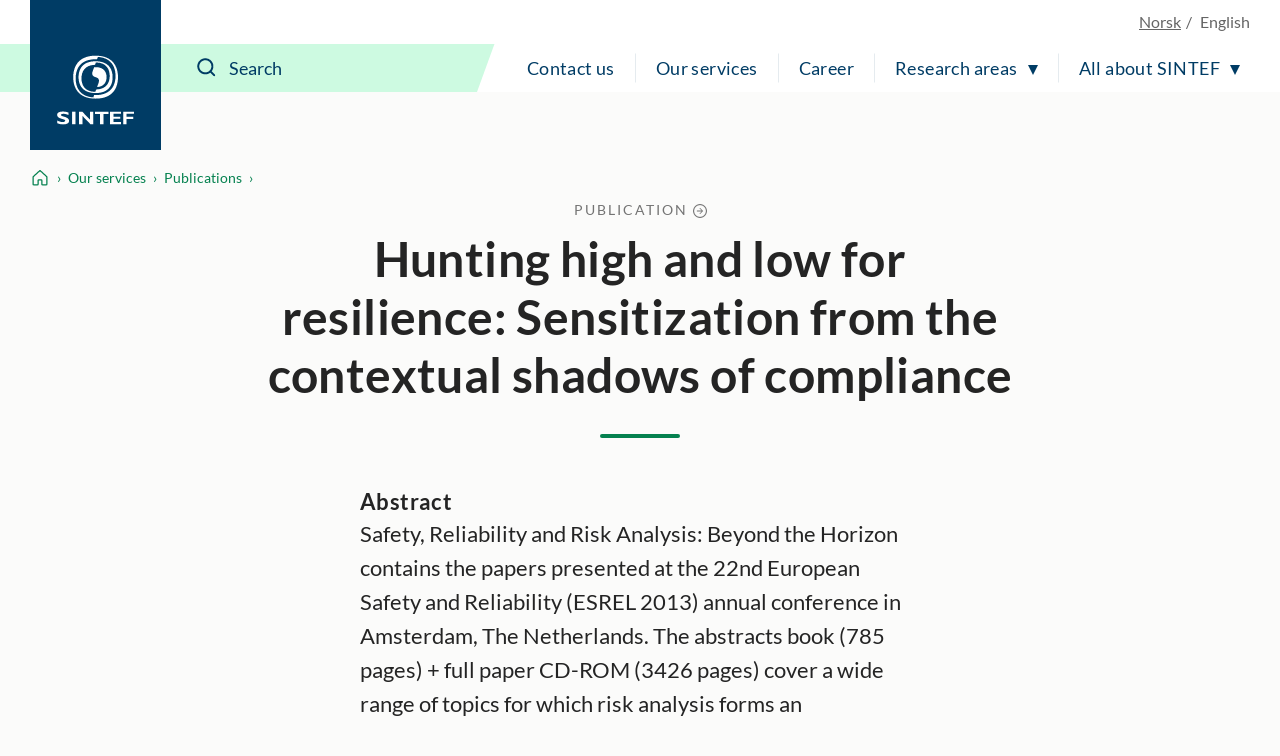

--- FILE ---
content_type: text/html; charset=utf-8
request_url: https://www.sintef.no/en/publications/publication/1124509/
body_size: 10733
content:




<!DOCTYPE html>
<html lang="en" class="no-js">
<head>
    <title>Hunting high and low for resilience: Sensitization from the contextual shadows of compliance - SINTEF</title>
    <meta charset="UTF-8">
    <meta name="viewport" content="width=device-width,initial-scale=1,shrink-to-fit=no" />

    
<script id="CookieConsent" src="https://policy.app.cookieinformation.com/uc.js" data-culture="EN" type="text/javascript"></script>

<script>
    (function(){
        try {
            window.CookieInformation.youtubeCategorySdk = 'cookie_cat_marketing';
            window.CookieInformation.enableYoutubeNotVisibleDescription = true;
            window.CookieInformation.youtubeNotVisibleDescription = "You have to consent to marketing cookies to see this content. Click here to renew consent";
        } catch (err){
            console.error(err);
        }
    })();
</script>

    
<link href="/dist/main.5200a497.css" rel="stylesheet" />
    <script>
    document.documentElement.classList.remove("no-js");
    document.documentElement.style.setProperty('--scrollbar-width', (window.innerWidth - document.documentElement.clientWidth) / getComputedStyle(document.documentElement).getPropertyValue('--font-base-size') + 'rem');
</script>
    
<script async defer src="/dist/runtime.b9417d57.js"></script><script async defer src="/dist/740.8309cd28.js"></script><script async defer src="/dist/main.3959a2bc.js"></script>

    <script>
        var appInsights=window.appInsights||function(config)
        {
            function r(config){ t[config] = function(){ var i = arguments; t.queue.push(function(){ t[config].apply(t, i)})} }
            var t = { config:config},u=document,e=window,o='script',s=u.createElement(o),i,f;for(s.src=config.url||'//az416426.vo.msecnd.net/scripts/a/ai.0.js',u.getElementsByTagName(o)[0].parentNode.appendChild(s),t.cookie=u.cookie,t.queue=[],i=['Event','Exception','Metric','PageView','Trace','Ajax'];i.length;)r('track'+i.pop());return r('setAuthenticatedUserContext'),r('clearAuthenticatedUserContext'),config.disableExceptionTracking||(i='onerror',r('_'+i),f=e[i],e[i]=function(config, r, u, e, o) { var s = f && f(config, r, u, e, o); return s !== !0 && t['_' + i](config, r, u, e, o),s}),t
        }({
            instrumentationKey:'a6bf6747-f7a0-4eb1-b9ce-2f80407bf39f'
        });

        window.appInsights=appInsights;
        appInsights.trackPageView();
    </script>




        <link href="https://www.sintef.no/en/publications/publication/1124509/" rel="canonical">

    <!-- Favicons-->
    <link rel="apple-touch-icon" sizes="180x180" href="/apple-touch-icon.png?v=xQdRx5jj52">
    <link rel="icon" type="image/png" sizes="32x32" href="/favicon-32x32.png?v=xQdRx5jj52">
    <link rel="icon" type="image/png" sizes="16x16" href="/favicon-16x16.png?v=xQdRx5jj52">
    <link rel="manifest" href="/site.webmanifest?v=xQdRx5jj52">
    <link rel="mask-icon" href="/safari-pinned-tab.svg?v=xQdRx5jj52" color="#5bbad5">
    <link rel="shortcut icon" href="/favicon.ico?v=xQdRx5jj52">

    <meta name="msapplication-TileColor" content="#ffffff">
    <meta name="msapplication-config" content="/browserconfig.xml?v=xQdRx5jj52">
    <meta name="theme-color" content="#ffffff">

    <!-- Meta tags for sharing -->
    <meta name="facebook-domain-verification" content="v8z4lg9m323xwkeavxrm1v3gcxp70a" />


    <meta property="og:site_name" content="SINTEF" />
    <meta property="og:url" content="https://www.sintef.no/en/publications/publication/1124509/" />
    <meta property="og:type" content="article" />
    <meta property="og:title" content="Hunting high and low for resilience: Sensitization from the contextual shadows of compliance - SINTEF" />




    <meta name="twitter:site" content="SINTEF" />
    <meta name="twitter:creator" content="SINTEF" />
    <meta name="twitter:card" content="summary" />
    <meta name="twitter:title" content="Hunting high and low for resilience: Sensitization from the contextual shadows of compliance - SINTEF" />







    <meta name="PageType" content="PublicationPage" />
    <meta name="PageCategory" content="Publikasjoner" />

    

     
    
    
<script type="text/javascript">var appInsights=window.appInsights||function(config){function t(config){i[config]=function(){var t=arguments;i.queue.push(function(){i[config].apply(i,t)})}}var i={config:config},u=document,e=window,o="script",s="AuthenticatedUserContext",h="start",c="stop",l="Track",a=l+"Event",v=l+"Page",r,f;setTimeout(function(){var t=u.createElement(o);t.src=config.url||"https://js.monitor.azure.com/scripts/a/ai.0.js";u.getElementsByTagName(o)[0].parentNode.appendChild(t)});try{i.cookie=u.cookie}catch(y){}for(i.queue=[],r=["Event","Exception","Metric","PageView","Trace","Dependency"];r.length;)t("track"+r.pop());return t("set"+s),t("clear"+s),t(h+a),t(c+a),t(h+v),t(c+v),t("flush"),config.disableExceptionTracking||(r="onerror",t("_"+r),f=e[r],e[r]=function(config,t,u,e,o){var s=f&&f(config,t,u,e,o);return s!==!0&&i["_"+r](config,t,u,e,o),s}),i}({instrumentationKey:"a6bf6747-f7a0-4eb1-b9ce-2f80407bf39f",sdkExtension:"a"});window.appInsights=appInsights;appInsights.queue&&appInsights.queue.length===0&&appInsights.trackPageView();</script></head>

<body class="not-in-edit-mode has-secondary-bg is-using-keyboard-navigation">
    



<!-- Google Tag Manager -->
<noscript>
    <iframe src="//www.googletagmanager.com/ns.html?id=GTM-KDHGJL"
            height="0"
            width="0"
            style="display:none;visibility:hidden">
    </iframe>
</noscript>
<script>
    (function (w, d, s, l, i) {
        w[l] = w[l] || [];
        w[l].push({ 'gtm.start': new Date().getTime(), event: 'gtm.js' });
        var f = d.getElementsByTagName(s)[0],
            j = d.createElement(s),
            dl = l != 'dataLayer' ? '&l=' + l : '';

        j.async = true;
        j.src = '//www.googletagmanager.com/gtm.js?id=' + i + dl;
        f.parentNode.insertBefore(j, f);
    })(window, document, 'script', 'dataLayer', 'GTM-KDHGJL');
</script>
<!-- End Google Tag Manager -->
    

    <a href="#main-content" class="skip-to-content">To main content</a>

    <noscript>
        <div class="no-script-warning">
            Your browser doesn&#39;t have JavaScript enabled. The website works, but some functionality may be limited
        </div>
    </noscript>

<header class="masthead js-masthead" data-menu-current-level="1">
    <div class="masthead__inner">
        <div class="masthead__logo">
            <a class="masthead__logo-link" href="/en/" aria-label="SINTEF">
                <svg class="is-vertical-logo" aria-hidden="true" focusable="false" width="85" height="75"
                    viewBox="0 0 85 75" fill="none">
                    <path
                        d="M66.472 23.5047C66.472 34.0872 61.6935 46.9159 42.0649 46.9159C22.4311 46.9159 17.6578 34.082 17.6578 23.5047C17.6578 12.9222 22.4311 0.0883102 42.0649 0.0883102C61.6935 0.0934977 66.472 12.9274 66.472 23.5047ZM40.479 43.0149C40.9938 43.0356 41.5189 43.046 42.0597 43.046C59.5305 43.046 63.7837 31.6231 63.7837 22.2078C63.7837 13.2594 59.9464 2.5005 44.5763 1.45263L43.6456 4.00487C43.1308 3.98412 42.6005 3.97375 42.0649 3.97375C24.5941 3.97375 20.3408 15.3966 20.3408 24.8119C20.3408 33.7604 24.1782 44.5192 39.5535 45.5671L40.479 43.0149Z"
                        fill="white" />
                    <path
                        d="M60.612 23.5047C60.612 31.3326 56.9827 40.8309 42.0597 40.8309C27.142 40.8309 23.5074 31.3326 23.5074 23.5047C23.5074 15.6767 27.1368 6.17844 42.0597 6.17844C56.9827 6.17844 60.612 15.6767 60.612 23.5047ZM41.4306 10.0639C29.591 10.3336 26.6844 18.2549 26.6844 24.8067C26.6844 31.4104 29.643 39.4147 41.7425 39.5548L42.6941 36.9455C54.5336 36.6757 57.4402 28.7544 57.4402 22.2026C57.4402 15.5937 54.4816 7.59462 42.3873 7.45456L41.4306 10.0639Z"
                        fill="white" />
                    <path
                        d="M43.6352 34.3673L45.1691 30.1602C46.417 26.7417 45.7151 24.4903 42.0597 23.5099C38.4044 22.5294 37.7024 20.2781 38.9503 16.8595L40.4842 12.6524C40.9834 12.6161 41.5086 12.5954 42.0545 12.5954C51.6738 12.5954 54.0137 18.5766 54.0137 23.5099C54.0241 28.1579 51.939 33.7448 43.6352 34.3673Z"
                        fill="white" />
                    <path
                        d="M12.5779 64.6779C10.0144 63.796 8.49096 63.4588 6.98826 63.4588C5.41278 63.4588 4.26366 64.0346 4.26366 64.7142C4.26366 66.7736 13.1498 66.3327 13.1498 71.1C13.1498 73.7249 10.5344 74.9751 6.59829 74.9751C3.52011 74.9751 1.99142 74.3526 0.233944 73.6523V70.7058C2.77136 72.0078 4.32085 72.4695 6.26032 72.4695C7.9398 72.4695 8.93813 71.6914 8.93813 70.8925C8.93813 68.6515 0.0987549 69.4711 0.0987549 64.5638C0.0987549 62.1983 2.51138 60.9585 6.59829 60.9585C8.56375 60.9585 10.3472 61.2801 12.5727 62.0219V64.6779H12.5779Z"
                        fill="white" />
                    <path d="M20.1432 61.1348H16.4307V74.7935H20.1432V61.1348Z" fill="white" />
                    <path
                        d="M27.8283 74.7935H23.9806V61.1348H27.5111L35.8305 69.6682V61.1348H39.5431V74.7935H36.4389L27.8283 65.8139V74.7935Z"
                        fill="white" />
                    <path
                        d="M69.6801 74.7935H57.8666V61.1348H69.6957V63.5003H61.5323V66.5454H68.8846V68.9576H61.5323V72.3761H69.6801V74.7935Z"
                        fill="white" />
                    <path
                        d="M84.0258 63.5003H75.7636V66.7269H83.1523V69.1391H75.7636V74.7935H72.0979V61.1348H84.0258V63.5003Z"
                        fill="white" />
                    <path d="M50.556 74.7935V63.547H55.9896V61.1348H41.3943V63.547H46.8643V74.7935H50.556Z"
                        fill="white" />
                </svg>
                <svg class="is-horizontal-logo" aria-hidden="true" focusable="false" width="509.7" height="105.1"
                    viewBox="0 0 509.7 105.1" fill="none">
                    <path
                        d="M196.3,40c-11.2-3.9-17.9-5.4-24.5-5.4c-6.9,0-11.9,2.5-11.9,5.5c0,9.1,39,7.1,39,28.1c0,11.5-11.5,17-28.7,17c-13.5,0-20.2-2.7-27.9-5.8V66.5c11.1,5.7,17.9,7.8,26.4,7.8c7.4,0,11.8-3.4,11.8-7c0-9.9-38.8-6.2-38.8-27.8c0-10.4,10.6-15.9,28.5-15.9c8.6,0,16.4,1.4,26.2,4.7L196.3,40z"
                        fill="white" />
                    <path d="M229.5,84.5h-16.3v-60h16.3V84.5z" fill="white" />
                    <path d="M263.2,84.5h-16.9v-60h15.5L298.3,62V24.4h16.3v60H301L263.2,45V84.5z" fill="white" />
                    <path d="M446.8,84.5H395v-60h51.9v10.4H411v13.4h32.2v10.6H411v15h35.7V84.5z" fill="white" />
                    <path d="M509.7,34.9h-36.2V49h32.4v10.6h-32.4v24.9h-16.1v-60h52.3L509.7,34.9z" fill="white" />
                    <path
                        d="M109.3,52.5c0,23.8-10.7,52.5-54.7,52.5S0,76.3,0,52.5S10.7,0,54.7,0S109.3,28.8,109.3,52.5z M51.1,96.3c1.2,0,2.3,0.1,3.5,0.1c39.1,0,48.6-25.6,48.6-46.8c0-20.1-8.6-44.2-43-46.6l-2.1,5.7c-1.2,0-2.3-0.1-3.6-0.1C15.5,8.7,6,34.3,6,55.5c0,20.1,8.6,44.2,43,46.6L51.1,96.3z"
                        fill="white" />
                    <path
                        d="M96.2,52.5c0,17.6-8.1,38.9-41.5,38.9S13.1,70.1,13.1,52.5s8.1-38.9,41.5-38.9S96.2,35,96.2,52.5z M53.2,22.4c-26.5,0.6-33,18.4-33,33.1s6.6,32.8,33.7,33.1l2.1-5.9c26.5-0.6,33-18.4,33-33.1s-6.6-32.8-33.7-33.1L53.2,22.4z"
                        fill="white" />
                    <path
                        d="M58.2,76.9l3.4-9.5c2.8-7.7,1.2-12.7-7-14.9s-9.8-7.2-7-14.9l3.4-9.5c1.1-0.1,2.3-0.1,3.5-0.1c21.5,0,26.8,13.4,26.8,24.5C81.4,63,76.8,75.5,58.2,76.9z"
                        fill="white" />
                    <polygon
                        points="362.9,84.5 362.9,35.1 386.7,35.1 386.7,24.5 322.7,24.5 322.7,35.1 346.7,35.1 346.7,84.5"
                        fill="white" />
                </svg>
            </a>
        </div>
        <div class="masthead__content">
            <div class="masthead__choose-language">
        <a class="masthead__language" href=https://www.sintef.no/publikasjoner/ data-shorthand="NO" data-longhand="P&#229; norsk">
            <span>Norsk</span>
        </a>
        <span class="masthead__language is-disabled" data-shorthand="EN" data-longhand="In English">
            <span>English</span>
        </span>
</div>
            <div class="masthead__return-to-menu">
    <button class="js-return-to-level-1">
        <svg class="icon icon--lg" aria-hidden="true" focusable="false">
            <use href="/UI/icons.commons.svg#arrow-right"></use>
        </svg>
        <span>Menu</span>
    </button>
</div>
            <div class="masthead__toggle-search">
    <button class="js-toggle-search" aria-expanded="false">
        <svg aria-hidden="true" focusable="false">
            <g class="is-active-icon">
                <rect width="24" height="2" x="0" y="3"></rect>
                <rect width="24" height="2" x="0" y="19"></rect>
            </g>
            <g class="is-inactive-icon">
                <path d="M19.8875 18.48L16.676 15.29C19.1835 12.0776 18.9198 7.50244 16.0375 4.62C14.5198 3.10235 12.495 2.26622 10.3399 2.26622C8.18374 2.26622 6.15991 3.1024 4.64235 4.62C3.12471 6.13765 2.28857 8.16244 2.28857 10.3176C2.28857 12.4737 3.12475 14.4976 4.64235 16.0151C6.16 17.5328 8.18479 18.3689 10.3399 18.3689C12.1223 18.3689 13.8824 17.7751 15.2899 16.6527L18.4799 19.8874C18.6776 20.085 18.9199 20.1736 19.1837 20.1736C19.4476 20.1736 19.6899 20.0636 19.8876 19.8874C20.2837 19.5136 20.2837 18.8759 19.8876 18.4797L19.8875 18.48ZM16.4122 10.3176C16.4122 11.9452 15.7746 13.4638 14.6298 14.6076C13.486 15.7514 11.9461 16.3899 10.3398 16.3899C8.73363 16.3899 7.19363 15.7523 6.04985 14.6076C4.90602 13.4637 4.2675 11.9238 4.2675 10.3176C4.2675 8.68991 4.90514 7.17134 6.04985 6.02756C7.19367 4.88374 8.73363 4.24521 10.3398 4.24521C11.9675 4.24521 13.4861 4.88286 14.6298 6.02756C15.7737 7.17224 16.4122 8.69 16.4122 10.3176Z" />
            </g>
        </svg>
        <span>Search</span>
    </button>
    <a class="masthead__toggle-search-link" href="#search-form" aria-hidden="true">
        <svg focusable="false">
            <path d="M19.8875 18.48L16.676 15.29C19.1835 12.0776 18.9198 7.50244 16.0375 4.62C14.5198 3.10235 12.495 2.26622 10.3399 2.26622C8.18374 2.26622 6.15991 3.1024 4.64235 4.62C3.12471 6.13765 2.28857 8.16244 2.28857 10.3176C2.28857 12.4737 3.12475 14.4976 4.64235 16.0151C6.16 17.5328 8.18479 18.3689 10.3399 18.3689C12.1223 18.3689 13.8824 17.7751 15.2899 16.6527L18.4799 19.8874C18.6776 20.085 18.9199 20.1736 19.1837 20.1736C19.4476 20.1736 19.6899 20.0636 19.8876 19.8874C20.2837 19.5136 20.2837 18.8759 19.8876 18.4797L19.8875 18.48ZM16.4122 10.3176C16.4122 11.9452 15.7746 13.4638 14.6298 14.6076C13.486 15.7514 11.9461 16.3899 10.3398 16.3899C8.73363 16.3899 7.19363 15.7523 6.04985 14.6076C4.90602 13.4637 4.2675 11.9238 4.2675 10.3176C4.2675 8.68991 4.90514 7.17134 6.04985 6.02756C7.19367 4.88374 8.73363 4.24521 10.3398 4.24521C11.9675 4.24521 13.4861 4.88286 14.6298 6.02756C15.7737 7.17224 16.4122 8.69 16.4122 10.3176Z" />
        </svg>
        <span>Search</span>
    </a>
</div>
            <div class="masthead__search" id="search-form">
    <form class="masthead__search-form" method="get" action="/en/search/">
        <input id="header-search" name="querytext" type="search" class="js-input-search" placeholder="Search" value="" aria-label="Search" autocomplete="off">
        <span class="has-skewed-corner"></span>
        <button aria-label="Search" type="submit" data-please-wait>
            <svg aria-hidden="true" focusable="false" width="24" height="24" viewBox="0 0 24 24" fill="currentColor">
                <path d="M19.8875 18.48L16.676 15.29C19.1835 12.0776 18.9198 7.50244 16.0375 4.62C14.5198 3.10235 12.495 2.26622 10.3399 2.26622C8.18374 2.26622 6.15991 3.1024 4.64235 4.62C3.12471 6.13765 2.28857 8.16244 2.28857 10.3176C2.28857 12.4737 3.12475 14.4976 4.64235 16.0151C6.16 17.5328 8.18479 18.3689 10.3399 18.3689C12.1223 18.3689 13.8824 17.7751 15.2899 16.6527L18.4799 19.8874C18.6776 20.085 18.9199 20.1736 19.1837 20.1736C19.4476 20.1736 19.6899 20.0636 19.8876 19.8874C20.2837 19.5136 20.2837 18.8759 19.8876 18.4797L19.8875 18.48ZM16.4122 10.3176C16.4122 11.9452 15.7746 13.4638 14.6298 14.6076C13.486 15.7514 11.9461 16.3899 10.3398 16.3899C8.73363 16.3899 7.19363 15.7523 6.04985 14.6076C4.90602 13.4637 4.2675 11.9238 4.2675 10.3176C4.2675 8.68991 4.90514 7.17134 6.04985 6.02756C7.19367 4.88374 8.73363 4.24521 10.3398 4.24521C11.9675 4.24521 13.4861 4.88286 14.6298 6.02756C15.7737 7.17224 16.4122 8.69 16.4122 10.3176Z" />
            </svg>
        </button>
    </form>
    <a class="masthead__search-link-close" href="#close-search" aria-hidden="true">
        <span class="sr-only">Close</span>
        <svg focusable="false">
            <rect width="24" height="2" x="0" y="3"></rect>
            <rect width="24" height="2" x="0" y="19"></rect>
        </svg>
    </a>
</div>
            <div class="masthead__toggle-menu">
    <button class="js-toggle-menu" aria-expanded="false">
        <span class="sr-only">Menu</span>
        <svg aria-hidden="true" focusable="false">
            <rect width="24" height="2" x="0" y="3"></rect>
            <rect width="24" height="2" x="0" y="11"></rect>
            <rect width="24" height="2" x="0" y="19"></rect>
        </svg>
    </button>
    <a class="masthead__toggle-menu-link" href="#mastheadmenu" aria-hidden="true">
        <span class="sr-only">Menu</span>
        <svg focusable="false">
            <rect width="24" height="2" x="0" y="3"></rect>
            <rect width="24" height="2" x="0" y="11"></rect>
            <rect width="24" height="2" x="0" y="19"></rect>
        </svg>
    </a>
</div>
            
<nav class="masthead__menu js-menu" id="mastheadmenu">
    <h2 class="sr-only">Menu</h2>
    <a class="masthead__close-menu-link" href="#close-menu" aria-hidden="true">
        <span class="sr-only">Close</span>
        <svg focusable="false">
            <rect width="24" height="2" x="0" y="3"></rect>
            <rect width="24" height="2" x="0" y="19"></rect>
        </svg>
    </a>
    <ul class="masthead__menu-level-1">
                <li>
                            <a class="masthead__menu-top-link" href="/en/sintef-group/contact-and-invoice-information/" target="_self" rel="">
            Contact us
        </a>

                </li>
                <li>
                            <a class="masthead__menu-top-link" href="/en/explore-our-services/" target="_self" rel="">
            Our services
        </a>

                </li>
                <li>
                            <a class="masthead__menu-top-link" href="/en/sintef-group/career/" target="_self" rel="">
            Career
        </a>

                </li>
                <li>
                            <button class="masthead__menu-top-link is-expandable js-toggle-submenu" data-controls="submenu--437527" aria-expanded="false">
            Research areas
        </button>
        <a href="#submenu--437527" class="masthead__menu-top-link-fallback is-expandable" aria-hidden="true">
            Research areas
        </a>
        <div class="masthead__menu-section" id="submenu--437527">
            
<div class="masthead__menu-section-inner">
    <h2>Research areas</h2>
    <ul class="masthead__menu-level-2">
        <li>
                    <a class="masthead__menu-mid-link" href="/en/main-research-areas/building-and-construction/" target="_self" rel="">
                        
<svg class="icon">
    <use href="/UI/icons.sintef.svg#bygg-infrastruktur"></use>
</svg>
                        <span> Building and construction</span>
                    </a>
        </li>
        <li>
                    <a class="masthead__menu-mid-link" href="/en/main-research-areas/climate-and-environment/" target="_self" rel="">
                        
<svg class="icon">
    <use href="/UI/icons.sintef.svg#klima-miljo"></use>
</svg>
                        <span>Climate and environment</span>
                    </a>
        </li>
        <li>
                    <a class="masthead__menu-mid-link" href="/en/main-research-areas/digitalisation/" target="_self" rel="">
                        
<svg class="icon">
    <use href="/UI/icons.sintef.svg#digitalisering"></use>
</svg>
                        <span>Digitalisation</span>
                    </a>
        </li>
        <li>
                    <a class="masthead__menu-mid-link" href="/en/main-research-areas/food-and-agriculture/" target="_self" rel="">
                        
<svg class="icon">
    <use href="/UI/icons.sintef.svg#mat-og-agrikultur"></use>
</svg>
                        <span>Food and agriculture</span>
                    </a>
        </li>
        <li>
                    <a class="masthead__menu-mid-link" href="/en/main-research-areas/health/" target="_self" rel="">
                        
<svg class="icon">
    <use href="/UI/icons.sintef.svg#helse-og-velferd"></use>
</svg>
                        <span>Health and medicine</span>
                    </a>
        </li>
        <li>
                    <a class="masthead__menu-mid-link" href="/en/main-research-areas/materials/" target="_self" rel="">
                        
<svg class="icon">
    <use href="/UI/icons.sintef.svg#materialer"></use>
</svg>
                        <span>Materials</span>
                    </a>
        </li>
        <li>
                    <a class="masthead__menu-mid-link" href="/en/main-research-areas/microsystems-and-nanotechnology/" target="_self" rel="">
                        
<svg class="icon">
    <use href="/UI/icons.sintef.svg#nanoteknologi"></use>
</svg>
                        <span>Microsystems and nanotechnology</span>
                    </a>
        </li>
        <li>
                    <a class="masthead__menu-mid-link" href="/en/main-research-areas/ocean-space/" target="_self" rel="">
                        
<svg class="icon">
    <use href="/UI/icons.sintef.svg#havrommet"></use>
</svg>
                        <span>Ocean space</span>
                    </a>
        </li>
        <li>
                    <a class="masthead__menu-mid-link" href="/en/main-research-areas/renewable-energy/" target="_self" rel="">
                        
<svg class="icon">
    <use href="/UI/icons.sintef.svg#fornybar-energi"></use>
</svg>
                        <span>Renewable energy</span>
                    </a>
        </li>
        <li>
                    <a class="masthead__menu-mid-link" href="/en/main-research-areas/society-and-security/" target="_self" rel="">
                        
<svg class="icon">
    <use href="/UI/icons.sintef.svg#smarte-samfunn"></use>
</svg>
                        <span>Society and security</span>
                    </a>
        </li>
        <li>
                    <a class="masthead__menu-mid-link" href="/en/main-research-areas/sustainable-production/" target="_self" rel="">
                        
<svg class="icon">
    <use href="/UI/icons.sintef.svg#bygg-industri-infrastruktur"></use>
</svg>
                        <span>Sustainable production</span>
                    </a>
        </li>
        <li>
                    <a class="masthead__menu-mid-link" href="/en/main-research-areas/transport-and-mobility/" target="_self" rel="">
                        
<svg class="icon">
    <use href="/UI/icons.sintef.svg#mobilitet"></use>
</svg>
                        <span>Transport and mobility</span>
                    </a>
        </li>
    </ul>
</div>
        </div>
        <a href="#close-menu" class="masthead__menu-top-link-close-fallback is-expandable" aria-hidden="true" aria-expanded="true">
            Research areas
        </a>

                </li>
                <li>
                            <button class="masthead__menu-top-link is-expandable js-toggle-submenu" data-controls="submenu--437528" aria-expanded="false">
            All about SINTEF
        </button>
        <a href="#submenu--437528" class="masthead__menu-top-link-fallback is-expandable" aria-hidden="true">
            All about SINTEF
        </a>
        <div class="masthead__menu-section" id="submenu--437528">
            
<div class="masthead__menu-section-inner">
    <h2>All about SINTEF</h2>
    <ul class="masthead__menu-level-2">
        <li>



<h3 class="masthead__menu-mid-link is-expandable">
    <button class="js-toggle-dropdown" data-controls="submenu--7aa83d45-d24f-46e1-80f6-d3abcb486e46" aria-expanded="false">
        <span class="sr-only">Show more</span>
    </button>
    <span>Contact us</span>
</h3>
<div class="masthead__menu-level-3" id="submenu--7aa83d45-d24f-46e1-80f6-d3abcb486e46">
    <ul>
            <li>
                        <a href="/en/sintef-group/contact-and-invoice-information/" target="_self" rel="">
                            Contact information
                        </a>
            </li>
            <li>
                        <a href="/en/sintef-group/contact-and-invoice-information/press-contacts/">
                            Press contacts
                        </a>
            </li>
            <li>
                        <a href="/en/all-employees/">
                            All employees
                        </a>
            </li>
            <li>
                        <a href="/en/sintef-group/invoice-information/">
                            Invoice information
                        </a>
            </li>
            <li>
                        <a href="https://sintef.fotoware.cloud/fotoweb/" target="_blank" rel="noopener noreferrer">
                            Media archive
                        </a>
            </li>
    </ul>
</div>        </li>
        <li>



<h3 class="masthead__menu-mid-link is-expandable">
    <button class="js-toggle-dropdown" data-controls="submenu--f2485fbf-1ee5-4883-bbf2-e8134c60fb41" aria-expanded="false">
        <span class="sr-only">Show more</span>
    </button>
    <span>Our services</span>
</h3>
<div class="masthead__menu-level-3" id="submenu--f2485fbf-1ee5-4883-bbf2-e8134c60fb41">
    <ul>
            <li>
                        <a href="/en/expert-list/" target="_self" rel="">
                            Expertise
                        </a>
            </li>
            <li>
                        <a href="/en/all-laboratories/">
                            Laboratories
                        </a>
            </li>
            <li>
                        <a href="/en/events/">
                            Events and courses
                        </a>
            </li>
            <li>
                        <a href="/en/projects/">
                            SINTEF projects
                        </a>
            </li>
            <li>
                        <a href="/en/publications/">
                            Publications
                        </a>
            </li>
            <li>
                        <a href="/en/software/">
                            Software
                        </a>
            </li>
            <li>
                        <a href="/en/explore-our-services/" target="_self" rel="">
                            All our services ▸
                        </a>
            </li>
    </ul>
</div>        </li>
        <li>



<h3 class="masthead__menu-mid-link is-expandable">
    <button class="js-toggle-dropdown" data-controls="submenu--65fdede8-8672-4d3c-9e0e-04ec5eb04192" aria-expanded="false">
        <span class="sr-only">Show more</span>
    </button>
    <span>Career</span>
</h3>
<div class="masthead__menu-level-3" id="submenu--65fdede8-8672-4d3c-9e0e-04ec5eb04192">
    <ul>
            <li>
                        <a href="/en/sintef-group/career/vacant-positions/">
                            Vacant positions
                        </a>
            </li>
            <li>
                        <a href="/en/sintef-group/career/students/">
                            Students
                        </a>
            </li>
            <li>
                        <a href="/en/sintef-group/career/the-sintef-school/">
                            The SINTEF School
                        </a>
            </li>
            <li>
                        <a href="/en/sintef-group/career/development-opportunities/">
                            Development opportunities
                        </a>
            </li>
            <li>
                        <a href="/en/sintef-group/career/benefits/">
                            Benefits
                        </a>
            </li>
    </ul>
</div>        </li>
        <li>



<h3 class="masthead__menu-mid-link is-expandable">
    <button class="js-toggle-dropdown" data-controls="submenu--1b0b00cd-92a1-4de2-8feb-bfab64842f18" aria-expanded="false">
        <span class="sr-only">Show more</span>
    </button>
    <span>Sustainability</span>
</h3>
<div class="masthead__menu-level-3" id="submenu--1b0b00cd-92a1-4de2-8feb-bfab64842f18">
    <ul>
            <li>
                        <a href="/en/sustainability/" target="_self" rel="">
                            Sustainability in SINTEF
                        </a>
            </li>
            <li>
                        <a href="/en/sustainability/#SINTEFsstrategyandactivitiesareguidedbytheUNSustainableDevelopmentGoals" target="_self" rel="">
                            UN Sustainable Development Goals 
                        </a>
            </li>
            <li>
                        <a href="/en/sustainability/#OurresearchportfolioandtheSustainableDevelopmentGoals" target="_self" rel="">
                            Research projects and sustainability 
                        </a>
            </li>
            <li>
                        <a href="/en/sustainability/#OurstartupcompaniesandtheSustainableDevelopmentGoals" target="_self" rel="">
                            Start-up companies and sustainability 
                        </a>
            </li>
    </ul>
</div>        </li>
        <li>



<h3 class="masthead__menu-mid-link is-expandable">
    <button class="js-toggle-dropdown" data-controls="submenu--2bda33c5-fdf4-468c-9807-92230207f54a" aria-expanded="false">
        <span class="sr-only">Show more</span>
    </button>
    <span>Management and board</span>
</h3>
<div class="masthead__menu-level-3" id="submenu--2bda33c5-fdf4-468c-9807-92230207f54a">
    <ul>
            <li>
                        <a href="/en/sintef-group/management-and-board/">
                            Management and board
                        </a>
            </li>
            <li>
                        <a href="/en/sintef-group/a-certified-institute/">
                            A certified institute
                        </a>
            </li>
            <li>
                        <a href="/en/sintef-group/annual-reports-and-brochures/">
                            Annual Reports and brochures
                        </a>
            </li>
            <li>
                        <a href="/en/sintef-group/hse-in-sintef/">
                            HSE in SINTEF
                        </a>
            </li>
            <li>
                        <a href="/en/sintef-group/ethics/">
                            Ethics
                        </a>
            </li>
    </ul>
</div>        </li>
        <li>



<h3 class="masthead__menu-mid-link is-expandable">
    <button class="js-toggle-dropdown" data-controls="submenu--71511142-8d0e-497a-99fe-8563da1d6fc6" aria-expanded="false">
        <span class="sr-only">Show more</span>
    </button>
    <span>Institutes</span>
</h3>
<div class="masthead__menu-level-3" id="submenu--71511142-8d0e-497a-99fe-8563da1d6fc6">
    <ul>
            <li>
                        <a href="/en/community/">
                            SINTEF Community
                        </a>
            </li>
            <li>
                        <a href="/en/digital/">
                            SINTEF Digital
                        </a>
            </li>
            <li>
                        <a href="/en/sintef-energy/">
                            SINTEF Energy Research
                        </a>
            </li>
            <li>
                        <a href="/en/sintef-industry/">
                            SINTEF Industry
                        </a>
            </li>
            <li>
                        <a href="/en/ocean/">
                            SINTEF Ocean
                        </a>
            </li>
    </ul>
</div>        </li>
        <li>



<h3 class="masthead__menu-mid-link is-expandable">
    <button class="js-toggle-dropdown" data-controls="submenu--9a91602a-3252-4dc6-82d7-f1df798e966d" aria-expanded="false">
        <span class="sr-only">Show more</span>
    </button>
    <span>Other units</span>
</h3>
<div class="masthead__menu-level-3" id="submenu--9a91602a-3252-4dc6-82d7-f1df798e966d">
    <ul>
            <li>
                        <a href="/sintef-helgeland/">
                            SINTEF Helgeland
                        </a>
            </li>
            <li>
                        <a href="/sintef-nord-as/" target="_self" rel="">
                            SINTEF Nord
                        </a>
            </li>
            <li>
                        <a href="/en/sintef-nordvest/">
                            SINTEF Nordvest
                        </a>
            </li>
            <li>
                        <a href="/en/tto/">
                            SINTEF TTO
                        </a>
            </li>
            <li>
                        <a href="/en/sintefs-brussels-office/">
                            SINTEF’s Brussels Office
                        </a>
            </li>
    </ul>
</div>        </li>
        <li>



<h3 class="masthead__menu-mid-link is-expandable">
    <button class="js-toggle-dropdown" data-controls="submenu--f6990c00-bc7c-4f71-9bbe-e9580934e857" aria-expanded="false">
        <span class="sr-only">Show more</span>
    </button>
    <span>About us</span>
</h3>
<div class="masthead__menu-level-3" id="submenu--f6990c00-bc7c-4f71-9bbe-e9580934e857">
    <ul>
            <li>
                        <a href="/en/sintef-group/this-is-sintef/" target="_self" rel="">
                            About us
                        </a>
            </li>
            <li>
                        <a href="/en/all-employees/" target="_self" rel="">
                            Our employees
                        </a>
            </li>
            <li>
                        <a href="/en/latest-news/">
                            Latest news from SINTEF
                        </a>
            </li>
    </ul>
</div>        </li>
        <li>



<h3 class="masthead__menu-mid-link is-expandable">
    <button class="js-toggle-dropdown" data-controls="submenu--7f965cc6-e5e9-4932-a2ba-1449f8cfa31f" aria-expanded="false">
        <span class="sr-only">Show more</span>
    </button>
    <span>Follow us</span>
</h3>
<div class="masthead__menu-level-3" id="submenu--7f965cc6-e5e9-4932-a2ba-1449f8cfa31f">
    <ul>
            <li>
                        <a href="https://www.linkedin.com/company/sintef" target="_blank" rel="noopener noreferrer">
                            LinkedIn
                        </a>
            </li>
            <li>
                        <a href="https://www.facebook.com/sintefhq/" target="_blank" rel="noopener noreferrer">
                            Facebook
                        </a>
            </li>
            <li>
                        <a href="https://www.twitter.com/SINTEF" target="_blank" rel="noopener noreferrer">
                            Twitter
                        </a>
            </li>
            <li>
                        <a href="https://www.instagram.com/sintefhq/" target="_blank" rel="noopener noreferrer">
                            Instagram
                        </a>
            </li>
    </ul>
</div>        </li>
    </ul>
</div>
        </div>
        <a href="#close-menu" class="masthead__menu-top-link-close-fallback is-expandable" aria-hidden="true" aria-expanded="true">
            All about SINTEF
        </a>

                </li>
    </ul>
</nav>
        </div>
    </div>
</header>
        <main>
            


            

<div id="main-content">
    <nav aria-label="Breadcrumb" class="breadcrumbs">
        <ol class="breadcrumbs__items">
                    <li class="breadcrumbs__item">
                        <a href="/en/" class="breadcrumbs__link">
                            <svg class="icon icon--md" aria-hidden="true" focusable="false">
                                <use href="/UI/icons.commons.svg#house"></use>
                            </svg>
                            <span class="sr-only">Home</span>
                        </a>
                    </li>
                    <li class="breadcrumbs__item">
                        <a href="/en/explore-our-services/" class="breadcrumbs__link">
                            Our services
                        </a>
                    </li>
                    <li class="breadcrumbs__item">
                        <a href="/en/publications/" class="breadcrumbs__link">
                            Publications
                        </a>
                    </li>
        </ol>
    </nav>



<div class="eyebrow">
        <a class="eyebrow__link" href="/en/publications/" title="All publications">

    <span class="eyebrow__label">Publication</span>

        <svg class="icon icon--sm" aria-hidden="true" focusable="false"><use href="/UI/icons.commons.svg#arrow-right-circled"></use></svg>
        </a>
</div>
    


    <h1 class="title" >
        <span class="title__content">
            Hunting high and low for resilience: Sensitization from the contextual shadows of compliance
        </span>
    </h1>








    <div class="body-text">
        <h2>Abstract</h2>
        <div class="lead">Safety, Reliability and Risk Analysis: Beyond the Horizon contains the papers presented at the 22nd European Safety and Reliability (ESREL 2013) annual conference in Amsterdam, The Netherlands. The abstracts book (785 pages) + full paper CD-ROM (3426 pages) cover a wide range of topics for which risk analysis forms an indispensable field of knowledge to ensure sufficient safety: Uncertainty Analysis, Accident and Incident Modeling, Human Factors and Human Reliability, System Reliability, Structural Reliability, Safety in Civil Engineering, Quantitative Risk Assessment, Prognostics and System Health Management, Occupational Safety, Mathematical Methods in Reliability and Safety, and Maintenance Modeling and Applications. Applications in different industrial areas are shown: Natural Hazards, Land Transportation, Aeronautics Aerospace, Chemical and Process Industry, Critical Infrastructures, Manufacturing, Security, Nuclear Industry, Energy, Maritime Transportation, and Information Technology.</div>
    </div>

<div class="facts">
    <div class="facts__content">

        


<div class="definition-list publication-category">
    <div class="definition-list__item">
        <h3>Category</h3>
        <p>Academic chapter</p>
    </div>
</div>


        


<div class="definition-list publication-language">
    <div class="definition-list__item">
        <h3>Language</h3>
        <p>English</p>
    </div>
</div>

            <div class="definition-list">
                <div class="definition-list__item">
                    <h3>Author(s)</h3>
                    <ul>
                                <li><a href="/en/all-employees/employee/tor.o.grotan/">Tor Olav Gr&#248;tan</a></li>
                    </ul>
                </div>
            </div>

            <div class="definition-list">
                <div class="definition-list__item">
                    <h3>Affiliation</h3>
                    <ul>
                            <li>SINTEF Digital / Software Engineering, Safety and Security</li>
                            <li>Norwegian University of Science and Technology</li>
                    </ul>
                </div>
            </div>

        

        

        

        

        

        

        


<div class="definition-list publication-year">
    <div class="definition-list__item">
        <h3>Year</h3>
        <a href="/en/publications/publication/2014">2014</a>
    </div>
</div>

        

        

        

        

        

        


<div class="definition-list publication-publisher">
    <div class="definition-list__item">
        <h3>Publisher</h3>
        <p>CRC Press</p>
    </div>
</div>

        


<div class="definition-list publication-volume">
    <div class="definition-list__item">
        <h3>Book</h3>
        <p>Safety, reliability and risk analysis : beyond the horizon : proceedings of the European Safety and Reliability Conference, ESREL 2013, Amsterdam, the Netherlands, 29 September-2 October 2013</p>
    </div>
</div>

        

        

        

        


<div class="definition-list publication-ISBN">
    <div class="definition-list__item">
        <h3>ISBN</h3>
        <p>9781138001237</p>
    </div>
</div>

        


<div class="definition-list publication-pages">
    <div class="definition-list__item">
        <h3>Page(s)</h3>
        <p>327 - 334</p>
    </div>
</div>


            <div class="definition-list">
                <div class="definition-list__item">
                    <h3>DOI</h3>
                    <a class="link" href="https://doi.org/10.1201/b15938-52" target="_blank" rel="noopener noreferrer">https://doi.org/10.1201/b15938-52</a>
                </div>
            </div>


        

            <p>
                <a class="link has-animated-icon" href="https://nva.sikt.no/registration/0198cc5336cf-875d483c-bff6-4b87-ba4b-040ae1a16c7a" target="_blank" rel="noopener noreferrer">
                    View this publication at Norwegian Research Information Repository
                    <svg class="icon icon--lg" width="26" height="26" viewBox="0 0 26 26" fill="none" xmlns="http://www.w3.org/2000/svg">
    <circle cx="13" cy="13" r="12" stroke="currentColor" stroke-width="2" />
    <path d="M7.75 13.75H16.1275L12.4675 17.41C12.175 17.7025 12.175 18.1825 12.4675 18.475C12.76 18.7675 13.2325 18.7675 13.525 18.475L18.4675 13.5325C18.76 13.24 18.76 12.7675 18.4675 12.475L13.5325 7.52504C13.24 7.23254 12.7675 7.23254 12.475 7.52504C12.1825 7.81754 12.1825 8.29004 12.475 8.58254L16.1275 12.25H7.75C7.3375 12.25 7 12.5875 7 13C7 13.4125 7.3375 13.75 7.75 13.75Z" fill="currentColor" />
</svg>
                </a>
            </p>
    </div>
</div></div>        </main>

<footer class="footer">
    <div class="footer__inner">
        <div class="footer__section">
            
            <div class="footer__item">
                <h2 class="footer__title">Contact us
                </h2>
                <ul class="footer__list">
                    <li class="footer__list-item">
                        <span data-e="[base64]"></span>
                    </li>

                    <li class="footer__list-item">
                        <a class="footer__more" href="/en/sintef-group/contact-and-invoice-information/" >
                            <span class="footer__more-title">Contact information</span>
                            <svg class="footer__more-icon" aria-hidden="true" focusable="false">
                                <use href="/UI/icons.commons.svg#arrow-right"></use>
                            </svg>
                        </a>
                    </li>

                    <li class="footer__list-item">
                        <a class="footer__more" href="/en/all-employees/" >
                            <span class="footer__more-title">Employees at SINTEF</span>
                            <svg class="footer__more-icon" aria-hidden="true" focusable="false">
                                <use href="/UI/icons.commons.svg#arrow-right"></use>
                            </svg>
                        </a>
                    </li>

                    <li class="footer__list-item">
                        <a class="footer__more" href="/en/sintef-group/contact-and-invoice-information/press-contacts/" >
                            <span class="footer__more-title">Press contacts at SINTEF</span>
                            <svg class="footer__more-icon" aria-hidden="true" focusable="false">
                                <use href="/UI/icons.commons.svg#arrow-right"></use>
                            </svg>
                        </a>
                    </li>

                    


        <li class="footer__list-item">
            <a class="footer__more" href="/globalassets/personvernerklaring/personvernerklaring-for-kunder-brukere-og-samfunn-oppdatert-28-10-2022_en.pdf">
                <span class="footer__more-title">Personal privacy policy for customers (pdf)</span>
                <svg class="footer__more-icon" aria-hidden="true" focusable="false">
                    <use href="/UI/icons.commons.svg#arrow-right"></use>
                </svg>
            </a>
        </li>


                    
                        <li class="footer__list-item">
                            <button class="footer__more" onclick="CookieConsent.renew()">
                                <span class="footer__more-title">Cookie management</span>
                                <svg class="footer__more-icon" aria-hidden="true" focusable="false">
                                    <use href="/UI/icons.commons.svg#arrow-right"></use>
                                </svg>
                            </button>
                        </li>
                </ul>
            </div>

            
            <div class="footer__item">
                <h2 class="footer__title">Follow us
                </h2>
                <ul class="footer__split-list">
                        <li class="footer__split-list-item">
                            <a class="footer__social" href="https://www.linkedin.com/company/sintef" target="_blank"
                            rel="noopener noreferrer" >
                                <svg class="footer__social-icon" aria-hidden="true" focusable="false">
                                    <use href="/UI/icons.commons.svg#social-linkedin"></use>
                                </svg>
                                <span class="footer__social-title">LinkedIn</span>
                            </a>
                        </li>

                        <li class="footer__split-list-item">
                            <a class="footer__social" href="https://www.facebook.com/sintefforskning" target="_blank"
                            rel="noopener noreferrer" >
                                <svg class="footer__social-icon" aria-hidden="true" focusable="false">
                                    <use href="/UI/icons.commons.svg#social-facebook"></use>
                                </svg>
                                <span class="footer__social-title">Facebook</span>
                            </a>
                        </li>


                        <li class="footer__split-list-item">
                            <a class="footer__social" href="https://www.instagram.com/sintef_forskning" target="_blank"
                            rel="noopener noreferrer" >
                                <svg class="footer__social-icon" aria-hidden="true" focusable="false">
                                    <use href="/UI/icons.commons.svg#social-instagram"></use>
                                </svg>
                                <span class="footer__social-title">Instagram</span>
                            </a>
                        </li>

                        <li class="footer__split-list-item">
                            <a class="footer__social" href="https://blog.sintef.com/" target="_blank"
                               rel="noopener noreferrer" >
                                <svg class="footer__social-icon" aria-hidden="true" focusable="false">
                                    <use href="/UI/icons.commons.svg?version=2024.10.07#social-blog"></use>
                                </svg>
                                <span class="footer__social-title">SINTEFblog</span>
                            </a>
                        </li>

                        <li class="footer__split-list-item">
                            <a class="footer__social" href="/smart-forklart/"
                            >
                                <svg class="footer__social-icon" aria-hidden="true" focusable="false">
                                    <use href="/UI/icons.commons.svg#broadcast"></use>
                                </svg>
                                <span class="footer__social-title">Podcast: Smart forklart</span>
                            </a>
                        </li>
                </ul>
            </div>

            
                <div class="footer__item">
                    <h2 class="footer__title">Newsletter</h2>
                    <p>Stay up to date with our latest research news</p>
                    <a class="button button--secondary" href="/en/subscribe-to-our-newsletter/" >
                        <span class="button__label">Sign up</span>
                    </a>
                </div>
        </div>

        <hr />
        

<ul class="footer__section">


    <li class="footer__item">
        <a class="footer__highlight" href=https://www.sintef.no/en/sintef-group/annual-reports-and-brochures/>
            <svg class="footer__highlight-icon" aria-hidden="true" focusable="false">
                    <use href="/UI/icons.footer.svg#person"></use>
                                                            </svg>
            <span class="footer__highlight-text">
                <span class="footer__highlight-count">2200</span>
                <span class="footer__highlight-title">employees</span>
            </span>
        </a>
    </li>


    <li class="footer__item">
        <a class="footer__highlight" href=https://www.sintef.no/en/sintef-group/annual-reports-and-brochures/>
            <svg class="footer__highlight-icon" aria-hidden="true" focusable="false">
                                    <use href="/UI/icons.footer.svg#globe"></use>
                                            </svg>
            <span class="footer__highlight-text">
                <span class="footer__highlight-count">80</span>
                <span class="footer__highlight-title">nationalities</span>
            </span>
        </a>
    </li>


    <li class="footer__item">
        <a class="footer__highlight" href=https://www.sintef.no/en/sintef-group/annual-reports-and-brochures/>
            <svg class="footer__highlight-icon" aria-hidden="true" focusable="false">
                                                    <use href="/UI/icons.footer.svg#people"></use>
                            </svg>
            <span class="footer__highlight-text">
                <span class="footer__highlight-count">3300</span>
                <span class="footer__highlight-title">customers</span>
            </span>
        </a>
    </li>
</ul>

        
            <hr />
            <div class="footer__section">
                <div class="footer__item">
                    <a class="footer__sitemap" href="/en/sitemap/" >
                        <svg class="footer__sitemap-icon" aria-hidden="true" focusable="false">
                            <use href="/UI/icons.footer.svg#sitemap"></use>
                        </svg>
                        <span class="footer__sitemap-text">Sitemap</span>
                    </a>
                </div>
            </div>
    </div>
</footer>



<div id="js-newsletter"
     data-language="en"
     data-pagedata="123909"
     data-sourceurl="/en/publications/publication/1124509/"
     data-querystring=""
     data-sitekey="6LcfBlIaAAAAAETnLoZXzkCpkDJ0koI2IdTryTuE">
</div>
    

    

    <script type="text/javascript" src="https://dl.episerver.net/13.6.1/epi-util/find.js"></script>
<script type="text/javascript">
if(typeof FindApi === 'function'){var api = new FindApi();api.setApplicationUrl('/');api.setServiceApiBaseUrl('/find_v2/');api.processEventFromCurrentUri();api.bindWindowEvents();api.bindAClickEvent();api.sendBufferedEvents();}
</script>


<script>(function(){function i(n){var t=n.charCodeAt(0);return(t>=65?t-7:t)-48}function e(n){for(var r=new String,u=i(n.substr(0,1))*16+i(n.substr(1,1)),t=n.length-2;t>1;t-=2)r+=String.fromCharCode(i(n.substr(t,1))*16+i(n.substr(t+1,1))^u);return r}var t=document.querySelectorAll("[data-e]"),n,u,r,f;if(t.length)for(n=0;n<t.length;n++)u=e(t[n].getAttribute("data-e")),r=document.createElement("div"),r.innerHTML=u,f=r.firstChild,t[n].parentNode.insertBefore(f,t[n]),t[n].parentNode.removeChild(t[n])})();</script>
</body>
</html>
